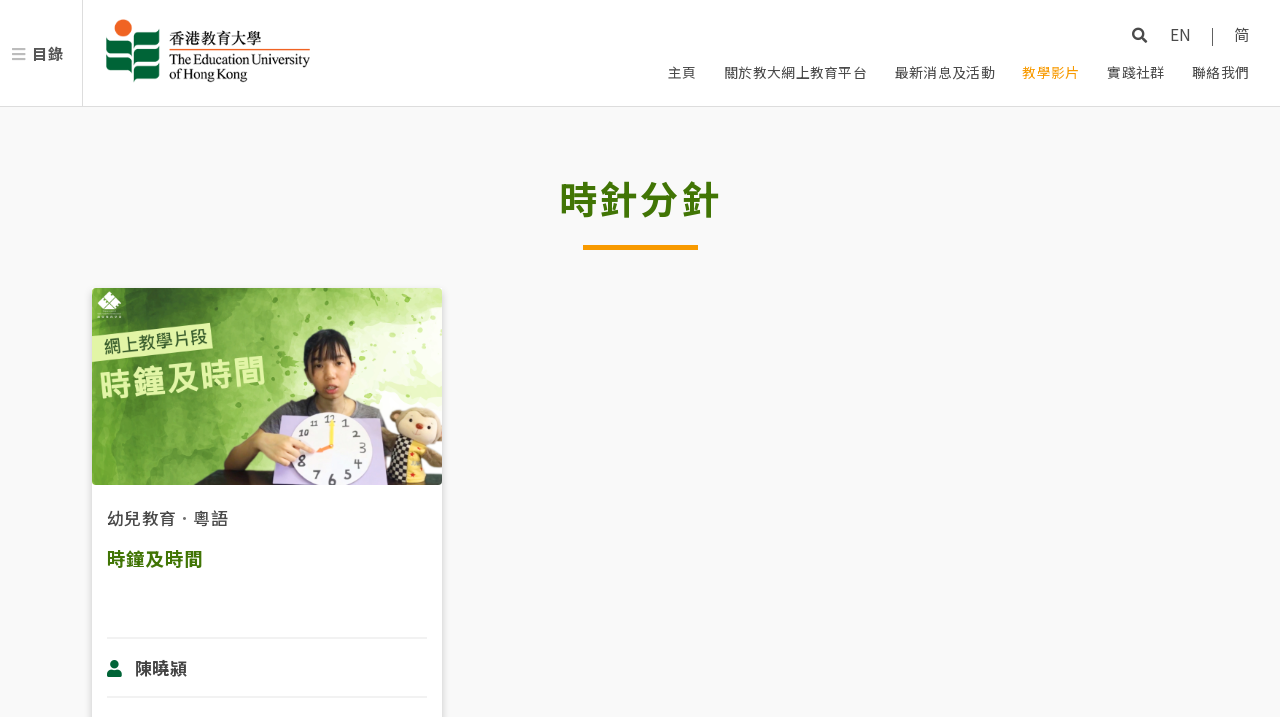

--- FILE ---
content_type: text/html;charset=UTF-8
request_url: https://eocp2.eduhk.hk/zh/video/hashtag/Hour-hand-and-minute-hand/view.html
body_size: 41362
content:





<!DOCTYPE html>
 
        
            
                
            
        
    
<html>
    
   
    <head>
        <title>教大網上教育平台</title>
            <meta charset="utf-8" />
            <meta name="viewport" content="width=device-width, initial-scale=1, user-scalable=no" />
            <meta name="author" content="教大網上教育平台">
        <meta name="Copyright" content="&copy;2026 香港教育大學 (教大). All Rights Reserved">
        <link rel="stylesheet" href="/assets/css/main.css" />

        <link rel="stylesheet" href="/assets/css/common.css" />
        <link rel="stylesheet" href="/assets/css/custom.css" />
        <link rel="stylesheet" href="/assets/css/eocp.css" />
        
        

        <link rel="shortcut icon" href="/favicon.ico" type="image/x-icon" />
        <link rel='icon' href='/favicon.ico' type='image/x-icon'/>
        <link rel="apple-touch-icon" href="/favicon.ico">
        <script src="/assets/js/jquery.min.js"></script>

        <meta name="theme-color" content="#006437" />

        
        

        <!-- Facebook Tag -->
        <meta property="og:type"   content="website" /> 

        <meta property="og:title" content="教大網上教育平台"/>
        <meta property="og:image:alt" content="教大網上教育平台">
        
            <meta property="og:url" content="http://eocp2.eduhk.hk/zh/video/hashtag/Hour-hand-and-minute-hand/view.html" />
            

            
        

        
            <meta property="og:image" content="http://eocp2.eduhk.hk/images/EdUHK_logo.png">

        

        
         <script src="https://www.google.com/recaptcha/enterprise.js?render=6LfZ7g8bAAAAAOE83yQaMAR-R2ux4G-zWI0EzQ-e"></script>
            
         
         
        
    </head>
    <body class="is-preload ">

        <!-- Header -->
        <header id="header">
            
            <a href="#menu">目錄</a>
        <h1><a href="https://www.eduhk.hk/" target="_blank"><img id="header-logo" src="/images/EdUHK_logo_thin.png" alt="教大網上教育平台"/></a></h1>
            <div class="menu-row">
                <div class="row">
                    <div class="col-12 menu-col">
                        
                        <div class="search">
                            <a class="icon solid fa-search" href="#search"></a>
                            <form id="search"  method="get" action="/zh/query.html">
                                    <input type="text" name="query" placeholder="Search" />
                            </form>
                        </div>
                        
                        
                            <div id="language"><a href="/en/video/hashtag/Hour-hand-and-minute-hand/view.html">EN</a> | <a href="/cn/video/hashtag/Hour-hand-and-minute-hand/view.html">简</a> </div>
                        
                        
                        
                    </div>
                    <div class="col-12  menu-col alt">
                        <a href="/zh/index.html"  >主頁</a>
                        
                            
                                 
                                <a href="/zh/about/index.html"  >
                                    
                                    
                                        關於教大網上教育平台
                                    
                                    
                                </a>
                                   
                            
                                 
                                <a href="/zh/news/index.html"  >
                                    
                                    
                                        最新消息及活動
                                    
                                    
                                </a>
                                   
                            
                                 
                                <a href="/zh/tutorial/index.html"  class="active">
                                    
                                    
                                        教學影片
                                    
                                    
                                </a>
                                   
                            
                                 
                                <a href="/zh/cop/index.html"  >
                                    
                                    
                                        實踐社群
                                    
                                    
                                </a>
                                   
                            
                                 
                                <a href="/zh/contact/index.html" target="_blank" >
                                    
                                    
                                        聯絡我們
                                    
                                    
                                </a>
                                   
                            
                        
                    </div>
                </div>
            </div>
           
        </header>
                        
        
        
        <!-- Menu -->
        <nav id="menu">
            <ul class="links">
                <li class="language">
                    
                        
                            <a href="/en/video/hashtag/Hour-hand-and-minute-hand/view.html">EN</a> | <a href="/cn/video/hashtag/Hour-hand-and-minute-hand/view.html">简</a> 
                        
                        
                </li>
                <li><a href="/zh/index.html" class="active">主頁</a></li>
                 
                            
                                <li>
                                    
                                         
                                        <a   href="/zh/about/index.html"   >
                                            
                                            
                                                關於教大網上教育平台
                                            
                                            
                                        </a>
                                        
                                        
                                   
                                </li>
                            
                                <li>
                                    
                                         
                                        <a   href="/zh/news/index.html"   >
                                            
                                            
                                                最新消息及活動
                                            
                                            
                                        </a>
                                        
                                        
                                   
                                </li>
                            
                                <li>
                                    
                                         
                                        <a   href="/zh/featured/index.html"   >
                                            
                                            
                                                精選課堂
                                            
                                            
                                        </a>
                                        
                                        
                                   
                                </li>
                            
                                <li>
                                    
                                         
                                        <a   href="/zh/tutorial/index.html"   >
                                            
                                            
                                                教學影片
                                            
                                            
                                        </a>
                                        
                                        
                                   
                                </li>
                            
                                <li>
                                    
                                         
                                        <a   href="/zh/early-childhood/index.html "   >
                                            
                                            
                                                幼兒教育
                                            
                                            
                                        </a>
                                        
                                        
                                   
                                </li>
                            
                                <li>
                                    
                                         
                                        <a   href="/zh/primary/index.html"   >
                                            
                                            
                                                小學
                                            
                                            
                                        </a>
                                        
                                        
                                   
                                </li>
                            
                                <li>
                                    
                                         
                                        <a   href="/zh/secondary/index.html"   >
                                            
                                            
                                                中學
                                            
                                            
                                        </a>
                                        
                                        
                                   
                                </li>
                            
                                <li>
                                    
                                         
                                        <a   href="/zh/online-teaching/index.html"   >
                                            
                                            
                                                在線教學法及技巧
                                            
                                            
                                        </a>
                                        
                                        
                                   
                                </li>
                            
                                <li>
                                    
                                    <span class="opener">
                                    
                                         
                                        <a   href="/zh/cop/index.html"   >
                                            
                                            
                                                實踐社群
                                            
                                            
                                        </a>
                                        
                                    </span>
                                    
                                        
                                             <ul>
                                                 
                                                     <li>
                                                         
                                                         <a   href="/zh/cop/intro.html"   >
                                                            
                                                            
                                                                實踐社群介紹
                                                            
                                                            
                                                        </a>
                                                         
                                                             <div class="dropMenu-container">
                                                                 <span  class="icon solid fa-angle-right dropMenu-btn"></span>
                                                                 <div class="dropMenu-content">
                                                                 <ul class="dropMenu">
                                                                     
                                                                         <li>
                                                                             
                                                                             <a   href="/zh/cop/intro/fehd.html"    >
                                                                                
                                                                                
                                                                                    教育及人類發展學院 (FEHD)
                                                                                
                                                                                
                                                                            </a>
                                                                         </li>
                                                                     
                                                                         <li>
                                                                             
                                                                             <a   href="/zh/cop/intro/fhm.html"    >
                                                                                
                                                                                
                                                                                    人文學院 (FHM)
                                                                                
                                                                                
                                                                            </a>
                                                                         </li>
                                                                     
                                                                         <li>
                                                                             
                                                                             <a   href="/zh/cop/intro/flass.html"    >
                                                                                
                                                                                
                                                                                    博文及社會科學學院 (FLASS)
                                                                                
                                                                                
                                                                            </a>
                                                                         </li>
                                                                     
                                                                         <li>
                                                                             
                                                                             <a   href="/zh/cop/intro/lttc.html"    >
                                                                                
                                                                                
                                                                                    教學科技中心 (LTTC)
                                                                                
                                                                                
                                                                            </a>
                                                                         </li>
                                                                     
                                                                 </ul>
                                                                 </div>
                                                             </div>
                                                         
                                                     </li>
                                                 
                                                     <li>
                                                         
                                                         <a   href="/zh/cop/activity.html"   >
                                                            
                                                            
                                                                實踐社群活動
                                                            
                                                            
                                                        </a>
                                                         
                                                             <div class="dropMenu-container">
                                                                 <span  class="icon solid fa-angle-right dropMenu-btn"></span>
                                                                 <div class="dropMenu-content">
                                                                 <ul class="dropMenu">
                                                                     
                                                                         <li>
                                                                             
                                                                             <a   href="/zh/cop/activity/sharing-2022-02-25.html"    >
                                                                                
                                                                                
                                                                                    教大在線教學支援系列- 在線教學實例分享 (中國語文、英國語文科) (25/02/2022)
                                                                                
                                                                                
                                                                            </a>
                                                                         </li>
                                                                     
                                                                         <li>
                                                                             
                                                                             <a   href="/zh/cop/activity/sharing-2022-02-22.html"    >
                                                                                
                                                                                
                                                                                    教大在線教學支援系列- 在線教學實例分享 (數學、常識科)(22/02/2022)
                                                                                
                                                                                
                                                                            </a>
                                                                         </li>
                                                                     
                                                                         <li>
                                                                             
                                                                             <a   href="/zh/cop/activity/online-teaching-workshop-2021-05-07.html"    >
                                                                                
                                                                                
                                                                                    教大在線教學支援系列- 在線教學工作坊(中國語文)(07/05/2021)
                                                                                
                                                                                
                                                                            </a>
                                                                         </li>
                                                                     
                                                                         <li>
                                                                             
                                                                             <a   href="/zh/cop/activity/online-teaching-workshop-ge-2021-05-04.html"    >
                                                                                
                                                                                
                                                                                    教大在線教學支援系列- 在線教學工作坊(常識)(04/05/2021)
                                                                                
                                                                                
                                                                            </a>
                                                                         </li>
                                                                     
                                                                         <li>
                                                                             
                                                                             <a   href="/zh/cop/activity/online-teaching-workshop-maths-2021-05-04.html"    >
                                                                                
                                                                                
                                                                                    教大在線教學支援系列- 在線教學工作坊(數學)(04/05/2021)
                                                                                
                                                                                
                                                                            </a>
                                                                         </li>
                                                                     
                                                                         <li>
                                                                             
                                                                             <a   href="/zh/cop/activity/online-teaching-workshop-en-2021-05-04.html"    >
                                                                                
                                                                                
                                                                                    教大在線教學支援系列- 在線教學工作坊(英國語文)(04/05/2021)
                                                                                
                                                                                
                                                                            </a>
                                                                         </li>
                                                                     
                                                                         <li>
                                                                             
                                                                             <a   href="/zh/cop/activity/online-teaching-workshop-2021-05-04.html"    >
                                                                                
                                                                                
                                                                                    教大在線教學支援系列- 在線教學工作坊(中國語文)(04/05/2021)
                                                                                
                                                                                
                                                                            </a>
                                                                         </li>
                                                                     
                                                                         <li>
                                                                             
                                                                             <a   href="/zh/cop/activity/online-teaching-workshop-2021-04-20.html"    >
                                                                                
                                                                                
                                                                                    教大在線教學支援系列- 在線教學工作坊(常識)(20/04/2021)
                                                                                
                                                                                
                                                                            </a>
                                                                         </li>
                                                                     
                                                                         <li>
                                                                             
                                                                             <a   href="/zh/cop/activity/online-teaching-workshop-2021-04-12.html"    >
                                                                                
                                                                                
                                                                                    教大在線教學支援系列- 在線教學工作坊(中國語文，英國語文，數學)(12/04/2021)
                                                                                
                                                                                
                                                                            </a>
                                                                         </li>
                                                                     
                                                                         <li>
                                                                             
                                                                             <a   href="/zh/cop/activity/online-teaching-workshop-2021-03-26.html"    >
                                                                                
                                                                                
                                                                                    教大在線教學支援系列- 在線教學工作坊(中國語文，英國語文，數學)(26/03/2021)
                                                                                
                                                                                
                                                                            </a>
                                                                         </li>
                                                                     
                                                                         <li>
                                                                             
                                                                             <a   href="/zh/cop/activity/online-teaching-ws-2021-03-25.html"    >
                                                                                
                                                                                
                                                                                    教大在線教學支援系列- 在線教學工作坊(常識)(25/03/2021)
                                                                                
                                                                                
                                                                            </a>
                                                                         </li>
                                                                     
                                                                 </ul>
                                                                 </div>
                                                             </div>
                                                         
                                                     </li>
                                                 
                                                     <li>
                                                         
                                                         <a   href="/zh/cop/share.html"   >
                                                            
                                                            
                                                                實踐社群成員分享
                                                            
                                                            
                                                        </a>
                                                         
                                                     </li>
                                                 
                                            </ul>
                                        
                                   
                                </li>
                            
                                <li>
                                    
                                         
                                        <a   href="/zh/contact/index.html" target="_blank"  >
                                            
                                            
                                                聯絡我們
                                            
                                            
                                        </a>
                                        
                                        
                                   
                                </li>
                            
                        
            </ul>
           
        </nav>

        <div id="top"></div>
        
            






<!DOCTYPE html>

    <!-- Banner -->
    
    
    
    
    
    
    
    
    
    
    


<section  class="wrapper">
    <div class="inner wide">
        <header class="major">
            
            
                <h2>
                    
                        
                         
                        

                            時針分針
                        
                        
                    
                        
                </h2>
            
            
        </header>
        
        
        
                
        
        <div class="row" id="search-result-container">
            
                
                    <div class="col-3 col-4-large col-6-medium col-12-small search-video-container">
                        
                        





<article class="video">
    <div class="cover-div">
        <a href="/zh/video/childhood/Clock-and-Time.html" >
        <!--
            
        
            <div class="cover-img" style="background-image: url('/images/thumbnails/9.jpg'), url('/images/img01.jpg');"></div>
        
        -->
        <div class="cover-img">
            
            
                <img src="/images/thumbnails/9.jpg" class="image fit"/>
                
            
        </div>
            </a>
    </div>
    <div class="video-content-container">
        <div class="video-info">
            
             
                 <span><a href="/zh/video/subject/childhood/view.html">幼兒教育</a>．<a href="/zh/video/language/cantonse/view.html">粵語</a></span>
            
            
           <!--
            <span>2021-05-26</span>
           -->
        </div>
        <a href="/zh/video/childhood/Clock-and-Time.html" >
        <div class="video-title">
            
            
             
                <h3>時鐘及時間</h3>
            
            
            
            
            
        </div>
        <div class="speaker">
            <span class="icon solid fa-user"></span>
            
             
                 <b>陳曉潁</b>
            
            
        </div>
        </a>
        <div class="video-opt">
            <div class="video-tag">
                 
                
                    <a href="/zh/video/grade/early-childhood/view.html" class="pre">幼兒教育</a>
                
                
                
               
                
                 
                
            </div>
            <div class="video-btn">
                <a href="/zh/video/childhood/Clock-and-Time.html" >更多</a>
            </div>
        </div>
         <div class="filter-tag" >clock;Hour-hand-and-minute-hand;time;Timetable;mathematics-early-childhood-education;</div>
    </div>
</article>

                            
                    </div>
                
            
        </div>
        
               
        <div class="row">
            <div class="col-12 duration-record">
                <span>約  項搜尋結果 ( 秒)</span>
        </div>
        </div>
    </div>
</section>
    


 
    <script type="text/javascript">
        
        
            var hasNextPage=false;
        
        $( document ).ready(function() {
            loadNextPage("#search-result-container", "/zh/search/next.html");
        });
        
    </script>

        

        <!-- Footer -->
        <footer id="footer">
            <div class="inner">
                <div class="row">
                    <div class="col-8  col-12-medium col-12-small">
                        <div class="row">
                            <div class="col-6 col-12-small left-div">
                                <section class="foot-into">
                                    <div class="row">
                                        <div class="col-12">
                                            <a href="https://www.eduhk.hk/" target="_blank">
                                            <div class="image">
                                                <img id="footer-logo" src="/images/EdUHK_logo_thin.png" alt="香港教育大學 (教大)"/>
                                            </div>
                                            </a>
                                                <h2>教大網上教育平台</h2>
                                        </div>
                                        
                                        
                                    </div>
                                </section>
                            </div>
                            <div class="col-6 col-12-small right-div">
                                <section style="display:none;">
                                    <article class="info">
                                        <p>
                                            <b>大埔校園</b><br>
                                            香港新界大埔露屏路十號
                                        </p>
                                        <p>
                                            <b>將軍澳教學中心</b><br>
                                            香港新界將軍澳敬賢里一號
                                        </p>
                                    </article>
                                </section>
                            </div>
                        </div>


                    </div>
                    <div class="col-4 col-12-medium col-12-small">
                        <article class="info right"  style="display:none;">
                            <p>
                                <b>Keep Connected with Us!</b>
                            </p>
                            <ul class="link-icon">
                                <li>
                                    <a href="" target="_blank" >
                                        <i class="icon brands fa-facebook-f"></i>
                                    </a>
                                </li>
                                <li>
                                    <a href="" target="_blank" >
                                        <i class="icon brands fa-instagram"></i>
                                    </a>
                                </li>
                                <li>
                                    <a href="" target="_blank" >
                                        <i class="icon brands fa-youtube"></i>
                                    </a>
                                </li>
                            </ul>
                            
                            <p><a href="https://www.eduhk.hk/en/" target="_blank">Connected with EdUHK ></a></p>
                            
                        </article>
                    </div>

                </div>

                
            </div>
                                        <span id="backToTop"><a href="#top"><i class="icon solid fa-angle-double-up"></i></a></span>                           
        </footer>
        <footer id="footer" class="alt">
            <div class="inner">
                <div class="sitemap">
                    <ul>
                        
                        <li><a href="/zh/sitemap.html">網頁指南 </a></li>
                        <!--<li><a href="#">The Portal</a></li>-->
                        <li><a href="https://www.eduhk.hk/en/contact-us" target="_blank" >聯絡我們</a></li>
                     
                        
                        <li><a href="https://www.eduhk.hk/zht/cookies" target="_blank">Cookies</a></li>
                        <li><a href="https://www.eduhk.hk/zht/copyright" target="_blank">版權</a></li>
                        <li><a href="https://www.eduhk.hk/zht/disclaimer" target="_blank">免責聲明</a></li>
                        <li><a href="https://www.eduhk.hk/zht/privacy-policy" target="_blank">私隱政策聲明 </a></li>
                        
                        
                    </ul>
                </div>
                <div class="copyright">
                    <p>&copy; 2026版權屬香港教育大學所有 </p>
                </div>
            </div>
            
        </footer>

        <!-- Scripts -->
        <script src="/assets/js/jquery.min.js"></script>
        <script src="/assets/js/jquery.scrolly.min.js"></script>
        <script src="/assets/js/browser.min.js"></script>
        <script src="/assets/js/breakpoints.min.js"></script>
        <script src="/assets/js/util.js"></script>
        <script src="/assets/js/main.js"></script>
        <script src="/assets/js/ecop.js"></script>

        <!-- Global site tag (gtag.js) - Google Analytics 
        <script src="https://www.google.com/recaptcha/api.js"></script>
        -->
        <!-- Global site tag (gtag.js) - Google Analytics -->
        <script async src="https://www.googletagmanager.com/gtag/js?id=UA-202837681-1"></script>
        <script>
            window.dataLayer = window.dataLayer || [];
            function gtag() {
                dataLayer.push(arguments);
            }
            gtag('js', new Date());

            gtag('config', 'UA-202837681-1');
        </script>




        <input type="hidden" value="/" id="rootpath"/>
        <input type="hidden" value="zh" id="langCode"/>
    </body>


</html>
